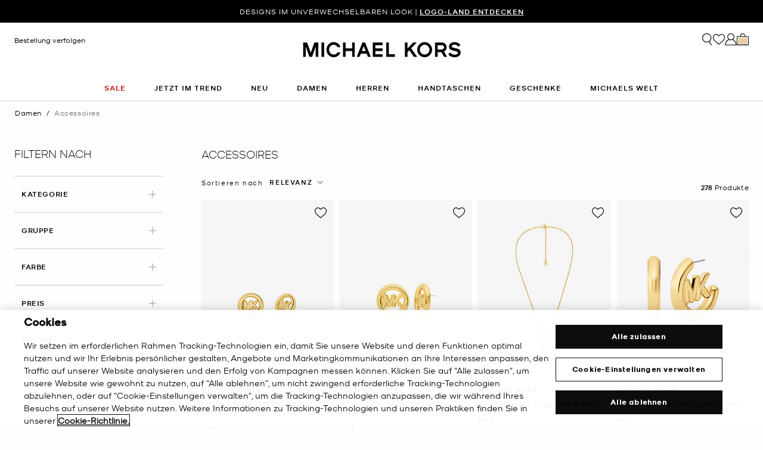

--- FILE ---
content_type: text/html; charset=utf-8
request_url: https://www.google.com/recaptcha/api2/anchor?ar=1&k=6Lecz2kkAAAAAEjaZVtqjGRMSoPaEsp_fmJwWpKX&co=aHR0cHM6Ly93d3cubWljaGFlbGtvcnMuZGU6NDQz&hl=de&v=PoyoqOPhxBO7pBk68S4YbpHZ&size=invisible&anchor-ms=20000&execute-ms=30000&cb=px9nm85b2tcd
body_size: 48654
content:
<!DOCTYPE HTML><html dir="ltr" lang="de"><head><meta http-equiv="Content-Type" content="text/html; charset=UTF-8">
<meta http-equiv="X-UA-Compatible" content="IE=edge">
<title>reCAPTCHA</title>
<style type="text/css">
/* cyrillic-ext */
@font-face {
  font-family: 'Roboto';
  font-style: normal;
  font-weight: 400;
  font-stretch: 100%;
  src: url(//fonts.gstatic.com/s/roboto/v48/KFO7CnqEu92Fr1ME7kSn66aGLdTylUAMa3GUBHMdazTgWw.woff2) format('woff2');
  unicode-range: U+0460-052F, U+1C80-1C8A, U+20B4, U+2DE0-2DFF, U+A640-A69F, U+FE2E-FE2F;
}
/* cyrillic */
@font-face {
  font-family: 'Roboto';
  font-style: normal;
  font-weight: 400;
  font-stretch: 100%;
  src: url(//fonts.gstatic.com/s/roboto/v48/KFO7CnqEu92Fr1ME7kSn66aGLdTylUAMa3iUBHMdazTgWw.woff2) format('woff2');
  unicode-range: U+0301, U+0400-045F, U+0490-0491, U+04B0-04B1, U+2116;
}
/* greek-ext */
@font-face {
  font-family: 'Roboto';
  font-style: normal;
  font-weight: 400;
  font-stretch: 100%;
  src: url(//fonts.gstatic.com/s/roboto/v48/KFO7CnqEu92Fr1ME7kSn66aGLdTylUAMa3CUBHMdazTgWw.woff2) format('woff2');
  unicode-range: U+1F00-1FFF;
}
/* greek */
@font-face {
  font-family: 'Roboto';
  font-style: normal;
  font-weight: 400;
  font-stretch: 100%;
  src: url(//fonts.gstatic.com/s/roboto/v48/KFO7CnqEu92Fr1ME7kSn66aGLdTylUAMa3-UBHMdazTgWw.woff2) format('woff2');
  unicode-range: U+0370-0377, U+037A-037F, U+0384-038A, U+038C, U+038E-03A1, U+03A3-03FF;
}
/* math */
@font-face {
  font-family: 'Roboto';
  font-style: normal;
  font-weight: 400;
  font-stretch: 100%;
  src: url(//fonts.gstatic.com/s/roboto/v48/KFO7CnqEu92Fr1ME7kSn66aGLdTylUAMawCUBHMdazTgWw.woff2) format('woff2');
  unicode-range: U+0302-0303, U+0305, U+0307-0308, U+0310, U+0312, U+0315, U+031A, U+0326-0327, U+032C, U+032F-0330, U+0332-0333, U+0338, U+033A, U+0346, U+034D, U+0391-03A1, U+03A3-03A9, U+03B1-03C9, U+03D1, U+03D5-03D6, U+03F0-03F1, U+03F4-03F5, U+2016-2017, U+2034-2038, U+203C, U+2040, U+2043, U+2047, U+2050, U+2057, U+205F, U+2070-2071, U+2074-208E, U+2090-209C, U+20D0-20DC, U+20E1, U+20E5-20EF, U+2100-2112, U+2114-2115, U+2117-2121, U+2123-214F, U+2190, U+2192, U+2194-21AE, U+21B0-21E5, U+21F1-21F2, U+21F4-2211, U+2213-2214, U+2216-22FF, U+2308-230B, U+2310, U+2319, U+231C-2321, U+2336-237A, U+237C, U+2395, U+239B-23B7, U+23D0, U+23DC-23E1, U+2474-2475, U+25AF, U+25B3, U+25B7, U+25BD, U+25C1, U+25CA, U+25CC, U+25FB, U+266D-266F, U+27C0-27FF, U+2900-2AFF, U+2B0E-2B11, U+2B30-2B4C, U+2BFE, U+3030, U+FF5B, U+FF5D, U+1D400-1D7FF, U+1EE00-1EEFF;
}
/* symbols */
@font-face {
  font-family: 'Roboto';
  font-style: normal;
  font-weight: 400;
  font-stretch: 100%;
  src: url(//fonts.gstatic.com/s/roboto/v48/KFO7CnqEu92Fr1ME7kSn66aGLdTylUAMaxKUBHMdazTgWw.woff2) format('woff2');
  unicode-range: U+0001-000C, U+000E-001F, U+007F-009F, U+20DD-20E0, U+20E2-20E4, U+2150-218F, U+2190, U+2192, U+2194-2199, U+21AF, U+21E6-21F0, U+21F3, U+2218-2219, U+2299, U+22C4-22C6, U+2300-243F, U+2440-244A, U+2460-24FF, U+25A0-27BF, U+2800-28FF, U+2921-2922, U+2981, U+29BF, U+29EB, U+2B00-2BFF, U+4DC0-4DFF, U+FFF9-FFFB, U+10140-1018E, U+10190-1019C, U+101A0, U+101D0-101FD, U+102E0-102FB, U+10E60-10E7E, U+1D2C0-1D2D3, U+1D2E0-1D37F, U+1F000-1F0FF, U+1F100-1F1AD, U+1F1E6-1F1FF, U+1F30D-1F30F, U+1F315, U+1F31C, U+1F31E, U+1F320-1F32C, U+1F336, U+1F378, U+1F37D, U+1F382, U+1F393-1F39F, U+1F3A7-1F3A8, U+1F3AC-1F3AF, U+1F3C2, U+1F3C4-1F3C6, U+1F3CA-1F3CE, U+1F3D4-1F3E0, U+1F3ED, U+1F3F1-1F3F3, U+1F3F5-1F3F7, U+1F408, U+1F415, U+1F41F, U+1F426, U+1F43F, U+1F441-1F442, U+1F444, U+1F446-1F449, U+1F44C-1F44E, U+1F453, U+1F46A, U+1F47D, U+1F4A3, U+1F4B0, U+1F4B3, U+1F4B9, U+1F4BB, U+1F4BF, U+1F4C8-1F4CB, U+1F4D6, U+1F4DA, U+1F4DF, U+1F4E3-1F4E6, U+1F4EA-1F4ED, U+1F4F7, U+1F4F9-1F4FB, U+1F4FD-1F4FE, U+1F503, U+1F507-1F50B, U+1F50D, U+1F512-1F513, U+1F53E-1F54A, U+1F54F-1F5FA, U+1F610, U+1F650-1F67F, U+1F687, U+1F68D, U+1F691, U+1F694, U+1F698, U+1F6AD, U+1F6B2, U+1F6B9-1F6BA, U+1F6BC, U+1F6C6-1F6CF, U+1F6D3-1F6D7, U+1F6E0-1F6EA, U+1F6F0-1F6F3, U+1F6F7-1F6FC, U+1F700-1F7FF, U+1F800-1F80B, U+1F810-1F847, U+1F850-1F859, U+1F860-1F887, U+1F890-1F8AD, U+1F8B0-1F8BB, U+1F8C0-1F8C1, U+1F900-1F90B, U+1F93B, U+1F946, U+1F984, U+1F996, U+1F9E9, U+1FA00-1FA6F, U+1FA70-1FA7C, U+1FA80-1FA89, U+1FA8F-1FAC6, U+1FACE-1FADC, U+1FADF-1FAE9, U+1FAF0-1FAF8, U+1FB00-1FBFF;
}
/* vietnamese */
@font-face {
  font-family: 'Roboto';
  font-style: normal;
  font-weight: 400;
  font-stretch: 100%;
  src: url(//fonts.gstatic.com/s/roboto/v48/KFO7CnqEu92Fr1ME7kSn66aGLdTylUAMa3OUBHMdazTgWw.woff2) format('woff2');
  unicode-range: U+0102-0103, U+0110-0111, U+0128-0129, U+0168-0169, U+01A0-01A1, U+01AF-01B0, U+0300-0301, U+0303-0304, U+0308-0309, U+0323, U+0329, U+1EA0-1EF9, U+20AB;
}
/* latin-ext */
@font-face {
  font-family: 'Roboto';
  font-style: normal;
  font-weight: 400;
  font-stretch: 100%;
  src: url(//fonts.gstatic.com/s/roboto/v48/KFO7CnqEu92Fr1ME7kSn66aGLdTylUAMa3KUBHMdazTgWw.woff2) format('woff2');
  unicode-range: U+0100-02BA, U+02BD-02C5, U+02C7-02CC, U+02CE-02D7, U+02DD-02FF, U+0304, U+0308, U+0329, U+1D00-1DBF, U+1E00-1E9F, U+1EF2-1EFF, U+2020, U+20A0-20AB, U+20AD-20C0, U+2113, U+2C60-2C7F, U+A720-A7FF;
}
/* latin */
@font-face {
  font-family: 'Roboto';
  font-style: normal;
  font-weight: 400;
  font-stretch: 100%;
  src: url(//fonts.gstatic.com/s/roboto/v48/KFO7CnqEu92Fr1ME7kSn66aGLdTylUAMa3yUBHMdazQ.woff2) format('woff2');
  unicode-range: U+0000-00FF, U+0131, U+0152-0153, U+02BB-02BC, U+02C6, U+02DA, U+02DC, U+0304, U+0308, U+0329, U+2000-206F, U+20AC, U+2122, U+2191, U+2193, U+2212, U+2215, U+FEFF, U+FFFD;
}
/* cyrillic-ext */
@font-face {
  font-family: 'Roboto';
  font-style: normal;
  font-weight: 500;
  font-stretch: 100%;
  src: url(//fonts.gstatic.com/s/roboto/v48/KFO7CnqEu92Fr1ME7kSn66aGLdTylUAMa3GUBHMdazTgWw.woff2) format('woff2');
  unicode-range: U+0460-052F, U+1C80-1C8A, U+20B4, U+2DE0-2DFF, U+A640-A69F, U+FE2E-FE2F;
}
/* cyrillic */
@font-face {
  font-family: 'Roboto';
  font-style: normal;
  font-weight: 500;
  font-stretch: 100%;
  src: url(//fonts.gstatic.com/s/roboto/v48/KFO7CnqEu92Fr1ME7kSn66aGLdTylUAMa3iUBHMdazTgWw.woff2) format('woff2');
  unicode-range: U+0301, U+0400-045F, U+0490-0491, U+04B0-04B1, U+2116;
}
/* greek-ext */
@font-face {
  font-family: 'Roboto';
  font-style: normal;
  font-weight: 500;
  font-stretch: 100%;
  src: url(//fonts.gstatic.com/s/roboto/v48/KFO7CnqEu92Fr1ME7kSn66aGLdTylUAMa3CUBHMdazTgWw.woff2) format('woff2');
  unicode-range: U+1F00-1FFF;
}
/* greek */
@font-face {
  font-family: 'Roboto';
  font-style: normal;
  font-weight: 500;
  font-stretch: 100%;
  src: url(//fonts.gstatic.com/s/roboto/v48/KFO7CnqEu92Fr1ME7kSn66aGLdTylUAMa3-UBHMdazTgWw.woff2) format('woff2');
  unicode-range: U+0370-0377, U+037A-037F, U+0384-038A, U+038C, U+038E-03A1, U+03A3-03FF;
}
/* math */
@font-face {
  font-family: 'Roboto';
  font-style: normal;
  font-weight: 500;
  font-stretch: 100%;
  src: url(//fonts.gstatic.com/s/roboto/v48/KFO7CnqEu92Fr1ME7kSn66aGLdTylUAMawCUBHMdazTgWw.woff2) format('woff2');
  unicode-range: U+0302-0303, U+0305, U+0307-0308, U+0310, U+0312, U+0315, U+031A, U+0326-0327, U+032C, U+032F-0330, U+0332-0333, U+0338, U+033A, U+0346, U+034D, U+0391-03A1, U+03A3-03A9, U+03B1-03C9, U+03D1, U+03D5-03D6, U+03F0-03F1, U+03F4-03F5, U+2016-2017, U+2034-2038, U+203C, U+2040, U+2043, U+2047, U+2050, U+2057, U+205F, U+2070-2071, U+2074-208E, U+2090-209C, U+20D0-20DC, U+20E1, U+20E5-20EF, U+2100-2112, U+2114-2115, U+2117-2121, U+2123-214F, U+2190, U+2192, U+2194-21AE, U+21B0-21E5, U+21F1-21F2, U+21F4-2211, U+2213-2214, U+2216-22FF, U+2308-230B, U+2310, U+2319, U+231C-2321, U+2336-237A, U+237C, U+2395, U+239B-23B7, U+23D0, U+23DC-23E1, U+2474-2475, U+25AF, U+25B3, U+25B7, U+25BD, U+25C1, U+25CA, U+25CC, U+25FB, U+266D-266F, U+27C0-27FF, U+2900-2AFF, U+2B0E-2B11, U+2B30-2B4C, U+2BFE, U+3030, U+FF5B, U+FF5D, U+1D400-1D7FF, U+1EE00-1EEFF;
}
/* symbols */
@font-face {
  font-family: 'Roboto';
  font-style: normal;
  font-weight: 500;
  font-stretch: 100%;
  src: url(//fonts.gstatic.com/s/roboto/v48/KFO7CnqEu92Fr1ME7kSn66aGLdTylUAMaxKUBHMdazTgWw.woff2) format('woff2');
  unicode-range: U+0001-000C, U+000E-001F, U+007F-009F, U+20DD-20E0, U+20E2-20E4, U+2150-218F, U+2190, U+2192, U+2194-2199, U+21AF, U+21E6-21F0, U+21F3, U+2218-2219, U+2299, U+22C4-22C6, U+2300-243F, U+2440-244A, U+2460-24FF, U+25A0-27BF, U+2800-28FF, U+2921-2922, U+2981, U+29BF, U+29EB, U+2B00-2BFF, U+4DC0-4DFF, U+FFF9-FFFB, U+10140-1018E, U+10190-1019C, U+101A0, U+101D0-101FD, U+102E0-102FB, U+10E60-10E7E, U+1D2C0-1D2D3, U+1D2E0-1D37F, U+1F000-1F0FF, U+1F100-1F1AD, U+1F1E6-1F1FF, U+1F30D-1F30F, U+1F315, U+1F31C, U+1F31E, U+1F320-1F32C, U+1F336, U+1F378, U+1F37D, U+1F382, U+1F393-1F39F, U+1F3A7-1F3A8, U+1F3AC-1F3AF, U+1F3C2, U+1F3C4-1F3C6, U+1F3CA-1F3CE, U+1F3D4-1F3E0, U+1F3ED, U+1F3F1-1F3F3, U+1F3F5-1F3F7, U+1F408, U+1F415, U+1F41F, U+1F426, U+1F43F, U+1F441-1F442, U+1F444, U+1F446-1F449, U+1F44C-1F44E, U+1F453, U+1F46A, U+1F47D, U+1F4A3, U+1F4B0, U+1F4B3, U+1F4B9, U+1F4BB, U+1F4BF, U+1F4C8-1F4CB, U+1F4D6, U+1F4DA, U+1F4DF, U+1F4E3-1F4E6, U+1F4EA-1F4ED, U+1F4F7, U+1F4F9-1F4FB, U+1F4FD-1F4FE, U+1F503, U+1F507-1F50B, U+1F50D, U+1F512-1F513, U+1F53E-1F54A, U+1F54F-1F5FA, U+1F610, U+1F650-1F67F, U+1F687, U+1F68D, U+1F691, U+1F694, U+1F698, U+1F6AD, U+1F6B2, U+1F6B9-1F6BA, U+1F6BC, U+1F6C6-1F6CF, U+1F6D3-1F6D7, U+1F6E0-1F6EA, U+1F6F0-1F6F3, U+1F6F7-1F6FC, U+1F700-1F7FF, U+1F800-1F80B, U+1F810-1F847, U+1F850-1F859, U+1F860-1F887, U+1F890-1F8AD, U+1F8B0-1F8BB, U+1F8C0-1F8C1, U+1F900-1F90B, U+1F93B, U+1F946, U+1F984, U+1F996, U+1F9E9, U+1FA00-1FA6F, U+1FA70-1FA7C, U+1FA80-1FA89, U+1FA8F-1FAC6, U+1FACE-1FADC, U+1FADF-1FAE9, U+1FAF0-1FAF8, U+1FB00-1FBFF;
}
/* vietnamese */
@font-face {
  font-family: 'Roboto';
  font-style: normal;
  font-weight: 500;
  font-stretch: 100%;
  src: url(//fonts.gstatic.com/s/roboto/v48/KFO7CnqEu92Fr1ME7kSn66aGLdTylUAMa3OUBHMdazTgWw.woff2) format('woff2');
  unicode-range: U+0102-0103, U+0110-0111, U+0128-0129, U+0168-0169, U+01A0-01A1, U+01AF-01B0, U+0300-0301, U+0303-0304, U+0308-0309, U+0323, U+0329, U+1EA0-1EF9, U+20AB;
}
/* latin-ext */
@font-face {
  font-family: 'Roboto';
  font-style: normal;
  font-weight: 500;
  font-stretch: 100%;
  src: url(//fonts.gstatic.com/s/roboto/v48/KFO7CnqEu92Fr1ME7kSn66aGLdTylUAMa3KUBHMdazTgWw.woff2) format('woff2');
  unicode-range: U+0100-02BA, U+02BD-02C5, U+02C7-02CC, U+02CE-02D7, U+02DD-02FF, U+0304, U+0308, U+0329, U+1D00-1DBF, U+1E00-1E9F, U+1EF2-1EFF, U+2020, U+20A0-20AB, U+20AD-20C0, U+2113, U+2C60-2C7F, U+A720-A7FF;
}
/* latin */
@font-face {
  font-family: 'Roboto';
  font-style: normal;
  font-weight: 500;
  font-stretch: 100%;
  src: url(//fonts.gstatic.com/s/roboto/v48/KFO7CnqEu92Fr1ME7kSn66aGLdTylUAMa3yUBHMdazQ.woff2) format('woff2');
  unicode-range: U+0000-00FF, U+0131, U+0152-0153, U+02BB-02BC, U+02C6, U+02DA, U+02DC, U+0304, U+0308, U+0329, U+2000-206F, U+20AC, U+2122, U+2191, U+2193, U+2212, U+2215, U+FEFF, U+FFFD;
}
/* cyrillic-ext */
@font-face {
  font-family: 'Roboto';
  font-style: normal;
  font-weight: 900;
  font-stretch: 100%;
  src: url(//fonts.gstatic.com/s/roboto/v48/KFO7CnqEu92Fr1ME7kSn66aGLdTylUAMa3GUBHMdazTgWw.woff2) format('woff2');
  unicode-range: U+0460-052F, U+1C80-1C8A, U+20B4, U+2DE0-2DFF, U+A640-A69F, U+FE2E-FE2F;
}
/* cyrillic */
@font-face {
  font-family: 'Roboto';
  font-style: normal;
  font-weight: 900;
  font-stretch: 100%;
  src: url(//fonts.gstatic.com/s/roboto/v48/KFO7CnqEu92Fr1ME7kSn66aGLdTylUAMa3iUBHMdazTgWw.woff2) format('woff2');
  unicode-range: U+0301, U+0400-045F, U+0490-0491, U+04B0-04B1, U+2116;
}
/* greek-ext */
@font-face {
  font-family: 'Roboto';
  font-style: normal;
  font-weight: 900;
  font-stretch: 100%;
  src: url(//fonts.gstatic.com/s/roboto/v48/KFO7CnqEu92Fr1ME7kSn66aGLdTylUAMa3CUBHMdazTgWw.woff2) format('woff2');
  unicode-range: U+1F00-1FFF;
}
/* greek */
@font-face {
  font-family: 'Roboto';
  font-style: normal;
  font-weight: 900;
  font-stretch: 100%;
  src: url(//fonts.gstatic.com/s/roboto/v48/KFO7CnqEu92Fr1ME7kSn66aGLdTylUAMa3-UBHMdazTgWw.woff2) format('woff2');
  unicode-range: U+0370-0377, U+037A-037F, U+0384-038A, U+038C, U+038E-03A1, U+03A3-03FF;
}
/* math */
@font-face {
  font-family: 'Roboto';
  font-style: normal;
  font-weight: 900;
  font-stretch: 100%;
  src: url(//fonts.gstatic.com/s/roboto/v48/KFO7CnqEu92Fr1ME7kSn66aGLdTylUAMawCUBHMdazTgWw.woff2) format('woff2');
  unicode-range: U+0302-0303, U+0305, U+0307-0308, U+0310, U+0312, U+0315, U+031A, U+0326-0327, U+032C, U+032F-0330, U+0332-0333, U+0338, U+033A, U+0346, U+034D, U+0391-03A1, U+03A3-03A9, U+03B1-03C9, U+03D1, U+03D5-03D6, U+03F0-03F1, U+03F4-03F5, U+2016-2017, U+2034-2038, U+203C, U+2040, U+2043, U+2047, U+2050, U+2057, U+205F, U+2070-2071, U+2074-208E, U+2090-209C, U+20D0-20DC, U+20E1, U+20E5-20EF, U+2100-2112, U+2114-2115, U+2117-2121, U+2123-214F, U+2190, U+2192, U+2194-21AE, U+21B0-21E5, U+21F1-21F2, U+21F4-2211, U+2213-2214, U+2216-22FF, U+2308-230B, U+2310, U+2319, U+231C-2321, U+2336-237A, U+237C, U+2395, U+239B-23B7, U+23D0, U+23DC-23E1, U+2474-2475, U+25AF, U+25B3, U+25B7, U+25BD, U+25C1, U+25CA, U+25CC, U+25FB, U+266D-266F, U+27C0-27FF, U+2900-2AFF, U+2B0E-2B11, U+2B30-2B4C, U+2BFE, U+3030, U+FF5B, U+FF5D, U+1D400-1D7FF, U+1EE00-1EEFF;
}
/* symbols */
@font-face {
  font-family: 'Roboto';
  font-style: normal;
  font-weight: 900;
  font-stretch: 100%;
  src: url(//fonts.gstatic.com/s/roboto/v48/KFO7CnqEu92Fr1ME7kSn66aGLdTylUAMaxKUBHMdazTgWw.woff2) format('woff2');
  unicode-range: U+0001-000C, U+000E-001F, U+007F-009F, U+20DD-20E0, U+20E2-20E4, U+2150-218F, U+2190, U+2192, U+2194-2199, U+21AF, U+21E6-21F0, U+21F3, U+2218-2219, U+2299, U+22C4-22C6, U+2300-243F, U+2440-244A, U+2460-24FF, U+25A0-27BF, U+2800-28FF, U+2921-2922, U+2981, U+29BF, U+29EB, U+2B00-2BFF, U+4DC0-4DFF, U+FFF9-FFFB, U+10140-1018E, U+10190-1019C, U+101A0, U+101D0-101FD, U+102E0-102FB, U+10E60-10E7E, U+1D2C0-1D2D3, U+1D2E0-1D37F, U+1F000-1F0FF, U+1F100-1F1AD, U+1F1E6-1F1FF, U+1F30D-1F30F, U+1F315, U+1F31C, U+1F31E, U+1F320-1F32C, U+1F336, U+1F378, U+1F37D, U+1F382, U+1F393-1F39F, U+1F3A7-1F3A8, U+1F3AC-1F3AF, U+1F3C2, U+1F3C4-1F3C6, U+1F3CA-1F3CE, U+1F3D4-1F3E0, U+1F3ED, U+1F3F1-1F3F3, U+1F3F5-1F3F7, U+1F408, U+1F415, U+1F41F, U+1F426, U+1F43F, U+1F441-1F442, U+1F444, U+1F446-1F449, U+1F44C-1F44E, U+1F453, U+1F46A, U+1F47D, U+1F4A3, U+1F4B0, U+1F4B3, U+1F4B9, U+1F4BB, U+1F4BF, U+1F4C8-1F4CB, U+1F4D6, U+1F4DA, U+1F4DF, U+1F4E3-1F4E6, U+1F4EA-1F4ED, U+1F4F7, U+1F4F9-1F4FB, U+1F4FD-1F4FE, U+1F503, U+1F507-1F50B, U+1F50D, U+1F512-1F513, U+1F53E-1F54A, U+1F54F-1F5FA, U+1F610, U+1F650-1F67F, U+1F687, U+1F68D, U+1F691, U+1F694, U+1F698, U+1F6AD, U+1F6B2, U+1F6B9-1F6BA, U+1F6BC, U+1F6C6-1F6CF, U+1F6D3-1F6D7, U+1F6E0-1F6EA, U+1F6F0-1F6F3, U+1F6F7-1F6FC, U+1F700-1F7FF, U+1F800-1F80B, U+1F810-1F847, U+1F850-1F859, U+1F860-1F887, U+1F890-1F8AD, U+1F8B0-1F8BB, U+1F8C0-1F8C1, U+1F900-1F90B, U+1F93B, U+1F946, U+1F984, U+1F996, U+1F9E9, U+1FA00-1FA6F, U+1FA70-1FA7C, U+1FA80-1FA89, U+1FA8F-1FAC6, U+1FACE-1FADC, U+1FADF-1FAE9, U+1FAF0-1FAF8, U+1FB00-1FBFF;
}
/* vietnamese */
@font-face {
  font-family: 'Roboto';
  font-style: normal;
  font-weight: 900;
  font-stretch: 100%;
  src: url(//fonts.gstatic.com/s/roboto/v48/KFO7CnqEu92Fr1ME7kSn66aGLdTylUAMa3OUBHMdazTgWw.woff2) format('woff2');
  unicode-range: U+0102-0103, U+0110-0111, U+0128-0129, U+0168-0169, U+01A0-01A1, U+01AF-01B0, U+0300-0301, U+0303-0304, U+0308-0309, U+0323, U+0329, U+1EA0-1EF9, U+20AB;
}
/* latin-ext */
@font-face {
  font-family: 'Roboto';
  font-style: normal;
  font-weight: 900;
  font-stretch: 100%;
  src: url(//fonts.gstatic.com/s/roboto/v48/KFO7CnqEu92Fr1ME7kSn66aGLdTylUAMa3KUBHMdazTgWw.woff2) format('woff2');
  unicode-range: U+0100-02BA, U+02BD-02C5, U+02C7-02CC, U+02CE-02D7, U+02DD-02FF, U+0304, U+0308, U+0329, U+1D00-1DBF, U+1E00-1E9F, U+1EF2-1EFF, U+2020, U+20A0-20AB, U+20AD-20C0, U+2113, U+2C60-2C7F, U+A720-A7FF;
}
/* latin */
@font-face {
  font-family: 'Roboto';
  font-style: normal;
  font-weight: 900;
  font-stretch: 100%;
  src: url(//fonts.gstatic.com/s/roboto/v48/KFO7CnqEu92Fr1ME7kSn66aGLdTylUAMa3yUBHMdazQ.woff2) format('woff2');
  unicode-range: U+0000-00FF, U+0131, U+0152-0153, U+02BB-02BC, U+02C6, U+02DA, U+02DC, U+0304, U+0308, U+0329, U+2000-206F, U+20AC, U+2122, U+2191, U+2193, U+2212, U+2215, U+FEFF, U+FFFD;
}

</style>
<link rel="stylesheet" type="text/css" href="https://www.gstatic.com/recaptcha/releases/PoyoqOPhxBO7pBk68S4YbpHZ/styles__ltr.css">
<script nonce="VsKzbSxGCbR1sQl80JFfmQ" type="text/javascript">window['__recaptcha_api'] = 'https://www.google.com/recaptcha/api2/';</script>
<script type="text/javascript" src="https://www.gstatic.com/recaptcha/releases/PoyoqOPhxBO7pBk68S4YbpHZ/recaptcha__de.js" nonce="VsKzbSxGCbR1sQl80JFfmQ">
      
    </script></head>
<body><div id="rc-anchor-alert" class="rc-anchor-alert"></div>
<input type="hidden" id="recaptcha-token" value="[base64]">
<script type="text/javascript" nonce="VsKzbSxGCbR1sQl80JFfmQ">
      recaptcha.anchor.Main.init("[\x22ainput\x22,[\x22bgdata\x22,\x22\x22,\[base64]/[base64]/MjU1Ong/[base64]/[base64]/[base64]/[base64]/[base64]/[base64]/[base64]/[base64]/[base64]/[base64]/[base64]/[base64]/[base64]/[base64]/[base64]\\u003d\x22,\[base64]\\u003d\\u003d\x22,\x22w5LDmHx8w790cm7CmAxGw6Rnwp1Aw5IvZiTCjCTCkcOrw7bCtcOpw77CoH3ChcOxwpxkw5F5w4cWUcKiacOEWcKKeB/CoMORw57DhSvCqMKrwr4uw5DCpk/DlcKOwqzDgsOOwprClMK5UsKyMMO6U28Vwrkmw7FILnvCo1bCo0vCisOHw78uScKocko/wqc/K8OiFSsuw67ChsKlw43CtsOJw7gnaMOnwprDpS3CnsO0dMOCLRLCl8O+aR/Cg8Kpwrx/wrnCv8OiwrklHwfCtMKsZRUTw7TCuCBnw67DuBR+W1oXw655wppST8OQLS3ConvDqcO6wrLChipPw5/DrcKmw5vCmcOzW8OCfkbCvcKSwr/Ct8OtwoZvwpPCqAQnX2Qpw7nDicKUeiIQPcKhw59vXWrCi8OHOFDCj2hiwpsUwqNNw75qPCFuw4TDgsKVVhjDljkrwoTCljhNdcK6w5PCpcKKw6hKw49ReMOqAlDClxHCkWgTO8Krwogpw63Dtw1Iw4BuaMKBw5fCgcKrIgzCv1JywrzCsWJEwptoT3PDiH/CuMKmw7HCmUXCqhvCjyhQXMK/wrHCvsK2w7LCpQsNwr/DncO4WS/CsMOSw4PCssO/fDxTwqnCviReGn0jw4/DpMO6wqDCrGViB1LDrjHDoMKGJMKpNGJaw4fDhsOmLcK6wr5dw5FJw5jCjGnCmkpZGirDtcKLXsKYw7UWw7DDgVXCh3w9w6fColvCkMO/f3kaMwRhQm3DsVpWwpvCjU7DncOIw6/[base64]/wq80ZMOXL0/DoFtewoUnwooWwqdCZC3DrSzCrV3Dhz7DukHDlcOXLQp/bBsSwoHDqkYaw7TChMO5w5MNwpnDhMOMdF4jw4Y3wqFxU8KJPlrCpHPDrsKfSU9WP2HDlsKjXgjDoW89w68pw747BwkrHk7CvMK9XlXDqsKhacKZacOhwoh9ccKacXYhw5XDj1/Dmhggw5FAUSZkw4l3wqbDj1fDjREWV1FVw5XDncKXw48OwqUiEcKOwpU7wrLCvMOIw6/DuDvDpMOcw4jChXAWFBLCl8OGw5lpfMOvw4Jvw6PCpQpyw6lJbXZNLMOlwpkEwpTCmcKzwoV6UcKiC8OPV8KIEGhhw6ITw5vCssOvw7/[base64]/Dl2kpw6hSwrzDiDjDsMK/[base64]/Ctho0JyZLZMKPw7h0TiEFwodYTMKGwrHCscOsMiPDv8OqdMKtdcK0N1AowqXCicKrflzDkMKoEULCnsKcTMKVwpECdTrChcK/wpPDk8OBfcKUw6AFw5hiAQobIl9Iw5XCqsO3RnppCcO2w7TCusOTw71WwqnDlwN0BcKdwoE8azDDr8KAw7vDpSjDsBfDssObw6FdX0B/w6EYw73Ds8Kjw5dZw47Dsi4hwrfCvcOeO0JSwp1yw6EYw7oywqkWCcOhw59KZ3F9PXnCtAw8MUUqwrLCk0FkJmPDnTDDj8O/AsOkZU/ChSBfBcK2wpfDsA9Nw4XCiC3DrcKxF8Osb04BAMOVw6k/w6BGYcOmYcK1NSDDlcOCQTYowpjCqn1RMcO4w73ChMOUw5fDtcKqw7Bmw6cjwqN3w411w4rCuHRmwrFTGALCqsO4XsKswpdJw7PDhyRkw5VFw6TDlHTCrSfCmcKtw5FdPMODAMKJAibCqcKJSMOrw482w6TCjx0xwoZDCzrDtSghwp8Cej4eGl3CscOswqvDhcOaIwl/wpPCgHUTcsKuNjNSw6lgwqvCumTCg27DhG7CnsObwrgkw7l1wr/CpsOYa8O9UgHCl8KnwoMqw4Rlw5lbw4lew6ISwrJ8w5wbKVRxw7cGLk8scRrCg0ANw7vDucK3w4bCnMK2d8O2GcOYw5ZlwoNIXmzCpBgbHmUpwrDDkTNBw6zDr8K7w4ogeQp/wqjCm8KWYFvCh8KWL8KpDA/DiFE6DhzDp8OzUm9wRsKzGlDDgcKAAsK2USjDmWkSw7rDp8OrM8OcwrjDsiTCisKIWU/Co2lXw5VvwqF+wqlgIsO0VFQhQBg0w7w6BB/DmcK9ZcO1wpXDksKRwpl+JgHDvm7DmnRJVzDDq8OtFsKiwoUjeMKIH8K1AcKGwpcVfzc1XTnCtcKzw54YwpjDgsKywqwhwo99w6x4MMKaw6UFccKLw6UqAULDkxdiPx7CjXfCtjI8w4HCnzjDmMK0w7/CuAM8ZsKGdkE7XsO5RcOkwqfDkMO7w6sxw6zCmsK6VmvDsmhfwqTDo3Z3Y8KSw41CwrjCkRzCgnx9XTodwqfDg8Kdw4FowpYMw6/DrsKOGxDDlMK0wpkRwrMpS8OGZSPDq8OxwqHDssKIwqbDm39Rw4jDrDFjw6I9BQ/Cp8OSJTJgdSM4IMO3SsOmLmV/IMK7w4fDinJswpc+B3HDo0Fww4DDtlTDtcKIERhTwrPCs2lPwqXCiC5pQyTDojrCgj7CtsO1wqrDpcKOaDrDqDHDisOaLQNWw7PCrEFYwqkeZsKhPMOIYAtcwq9LZMK9JjQawqsKwpzDjcK3PMOdehvCkRXClGnDgUHDs8Onw4/DqcO6wq9CFMKEfAZ5O0gzPVrCoGfCq3LCsljDjyNYDMKlQ8KGwoTClEDDhmDDpsOAZjDDgMO2OMKew4/CnsKNdMOMO8KTw6knFWwrw7LDtHfCgMK6w7DCsijCuWfDgDRHw6/DqMKvwo4VScKdw6jCty3DisO8GD3DnsOtwpcJXGF/EMKhPEtTw4hUf8Oewr/[base64]/DqcK9w6zClcKucSDCn8K8HsK3w6sdekQceFfCqcKHw4TClcOZwrbDh2gtJl9GZVLCncKba8OvVMK+w5vDqMOZwrJ/acOdcMK6wpDDhMOMw5HChBsXI8KiThI8EMKHw7MwScK2esKqwobCu8KeSR15a0rDrMOTJsKAOBVoXUnDlMOrSnJXOFYzwo1zwpBYBMOewp97w6XDsnthanvDqMKAw5ovwrMhJQ0DwpbDh8K7LcKXWBHCk8OCw7nCp8Kuw5zDtcKtwrvCjR/Dn8KJwrkJwrrChcKTB3jCpAN8dsK4wpzDrsKNw5hYw455D8OGw7lRRMOdR8OmwoXDrzUVwpbDuMOcUsOHwqBrBgMlwpVww6zCpsOKwrrCnTjCvsOlcx7CmMKxwofDtmJIw5BbwrExZ8K/[base64]/DryoQfhvDhMKqU0LCicOqw5R9IBRsFG3DjmnDt8Kyw43DlsOXUsObw5kUw4TCmsKKBcO9IcOsK29Fw5l6EMOPwpVFw6XCkEbDpsKCOMKRwofChlrDpybCjsKJYGZpwqQFfwbDqlXDlTzCnsKyKXU0wo7DpHDCssOZwqXDosKWKwA5e8OYwp/DmyHDqsKDKFdfw7IswofDn3nCrypJMsOLw5/CisOKOH3Dv8KSHA3DqsORaw3CpcKDYWzCmXkSD8KoYsOnwrXCj8KMwrbCn3vDu8KBwqd/VcKqwolZwrXCukDCt3/CmMKrQi3CjwTCk8ODdE3DtMOlwqbCj21/[base64]/DkMKbwrt6JMKmwoZhB8OjwpI0KisBwrVFw6TCosOic8OxwrHDo8Ocw77CvsOFQms7OgvCiRxaPMOMwp/DihDDpAHDjgbCm8Oswr4MAzLDv1vDmsKASsOpw7k4w4kcw5rCocOWwqRcbTjDiTMadS8gwpnDlcKlJsKNwonCiwZmwq0VOxrDjsO0dMKgMsOsSsK+w77ChEVXw6fCgMKawopQwobCgU/DgMKKQsOAw4FkwrDCmArCmltbWzDCpcKIw5hsQU/CoX7CkcKnYnTDmScWYQbDsSDChMOIw509RCBLEsO/w7HCvXcAwpTCocOVw48ww6dRw6QMwoocNcKiwrnClMKdw4sTDU5DCsKKayLCtcKpP8Opw7o1w70Kw6NVZGwPwpDClMOiwqPDgVUew5pTwr9Vw5wgwo/CkFDCoQbDncKLS0/CrMOLZlfDt8KqbFvDi8KVM0wveFpcwprDhyoNwowlw4low70pw7tGTQrCjHgoNMOEwqPCjMOOeMKTXgHCoXozw6N9w4jCjMOUMHZ/[base64]/DjR9ew60VAnbCsHI7dsOSwqfDokLCuH0ifsObfBJxwqPDgUQvw5o4YsK5wqHCp8OAPcOHw5zCtXnDlUIDw69HwqjDqsOMw65UAMK+wovDlMKVw4JrIMO0SsKkGHHCn2LCnsK8w7tBc8O4C8Kkw6URI8Ocw6vCpll1w6/[base64]/CnsKrw6fDlFMBXsOcPzFAYMOoKCnDk8O5ecKZb8KpKFTDmhfCrsK6PG0+USpkwpQ4YwtLwqvDgzfDp2LDgQXCv11oC8ODH34Yw7hwwoPDjcKUw5TCk8O1UWFOwq/[base64]/DrcOsDmArNzRow5jCkMO/w5MvbcO9WcO0Lm4FwqnDj8OqwoDCjcKHeSvCmsKCw4Nxw6XCgzkyAcK0w5pwGzvCrcO0NcORJ1HCmUsHS2RKa8KFe8KJw71bKcKPwo/DggZfw6PDvcODw77ChcOdw6PCk8KaMcKRQ8KmwrtCV8KBw5VyBsO8w5nChcO0TsOJwpMwPcKswolDwr/[base64]/ChAvCrUNWw7jCrcKlw53Dl8ORwr7ChcK7GX7Dj8KvZU9VLsO1McO/BRvCvsOWwqpBw4HDpsO7wrvDhEpvZsKBNcKHwp7ClcKTMhHDpz1dw4rDusK+wqLDpMKMwpV+w6AIwqPDrcOHw6TDksOaD8KSWRjDt8K9DsKAcEPDm8KyPm/CicOZZUTCg8O6RsOpN8OHwporw4cIwpc2wrDDhxnCmsOJcMKcw6zDpS/DrC4/FS3CnUQ2XW/DvybCvGPDnhXDpMK9w4duwoXCiMO7wqAGw7g8GF45wpcnNsOpaMOOH8KpwoFGw4Usw7/[base64]/wqvCsGLDpUBrwrklwp/[base64]/ChC0aL2FPTcKgwpl9ccOFw7DCgXLDgUh5b8OERTvCs8Oow4nDo8KLwpjDj312QwstRXtZG8K/w5NFXlDCj8KGJ8OYTWfDkADDpmfCgsOywqnDuQzDscOBw6DCtsOaMsKUGMKxZhLCr2QSMMKaw4rDlcOxwrrDmsOawqJowqcowoPDg8KBY8OJwpnDhkTDucObIkjCgMKnwqQVYV7DvMKlMMOzGsKYw6bDvMO7YA/CkVrCk8Kpw6wOw4hHw5ZKfmIDBCZxwpbCsC7DtBlCdC0fw7QgIj0nMcK+MSZ1wrUaGApbwphwKsOCQMKMVGbDgF/DscOQwr/Dv2nDosOdFzV1P2vCksKpw6nDjcKoWMOsBMOcw7HCsFrDpcKHInLCqMKkIcO1wo/DtMOob17CsQDDuyfDhsOfWMO1b8OZXMOqwowIKMOnwrrCm8OHWijDjBMgwrHClHAgwpNDwonDosKdw48dL8O0w4DDtk3DvnvDgcKNKRh+ecOxwoPDpsKZGUtKw4/CjcONwq1nKMO4w5jDvFRyw4/[base64]/CpsOUP8Oswr7DsMOFa1LCmcK2woshwo0Uw5h3Ukg6wpFjBV0gC8K/S1fCs1F6WyMAw47Di8KcUcODdcKLwr5dw5NOw5TClcKCwr3CucKiISzDiHTDtHYRXwrDpcO/[base64]/[base64]/[base64]/CucOkd8K1w5bCusK7w7R9EMO0wqzCpcKHTMK5UhrDt8O/wrTClxnDkxLCgsKzwpnCucOvf8OlwozCocO/eWbDsknDrjDDi8OewoRawoPDsxshwpZ3woxVVcKowo7CsV3CosKxFcK+GARcHMK8EybCnMOuN2ZvLcKMc8KKw7Nkw4zCiRQ7QcOpwq0WQB/[base64]/[base64]/CvzINw6Mpw48qw5xfwqbCujbDghEcw63DhCPCo8OXYQ4Ow4lHw4E/wrJROMKAwrxtQ8KEwqfCmMKPBMKkdyZgw67CksOFBx1wGUzCpsKxw5nCsSbDiD7CoMKQIi/Dp8ONw6zCmAMUbcOAwp8iQ1Y+c8OnwoLCjy3CsG4fwrQIO8KOXWV9wrnCrcKIT3A/RSnDjcKaCyfCkCzCh8K6XsOURGMEwoBRa8OcwqvCtDpZL8OhZsK0A0nDu8Ofwrhywo3DriTDpsKYwo45bjI/w6/DqMKSwolow5QtGsOnTidNwo/DmsOUEhHDtWjCmzBYa8Onw4VaV8OAQH5Qw5fDmF00dMKID8ONwqrDmMOVMMKBwpfDgVLCmMOYVXQCdQQiZW3DnjbDiMKiH8K9KMOcYkTCrE0GbDI7OMOGw7wdwq/DuFcrW3FJKsKAwqtDRjplSws/w6dWwrgzcExYCMKgw6RdwrhsfHp/AmBfKDjCqMOULiAlwprChsKUA8KRIGHDhzrCjRU9cB7CosKkYsKLTcKBwqXDgljDrxdkw7rDvAbCosKjwosXS8OGw51nwosSwpPDgcOLw6nDqcKBGcOjESwIXcKhIXgjQcKbw7vDshzCjsOKw7vCtsOlEybCmCAyQsOLaSTChcODBMOMTF/CsMOpR8O2XsKFwpvDiAMAw5IZwrDDuMOdwrJcSAXDsMOxw59sNyt4w5VFTMO3ICjDgcOnUHpOw4HCvHxLMsOrVkLDv8Ozw7fCvC/CvhPCrsOXwq7CvEJUeMKmDD3CiHLDmsO3w6VmwpDDjsOgwpoxD2/Cmy41wrAgK8KgYSh9DsK+w6FOHsO3w6DDgcKTbAHDocO8w6TCtBzClsK/[base64]/DpsKww4HDr8OSMlU8wqspwrszID8fw7pCC8KOD8OXwrtUwq9owovCrsKmwqMqBMK+wp/CjsKGYkvDssKzEBxPw4NZHUDCkcOrFMO/[base64]/[base64]/DgcOYw5PDqcOPw6oiTytQwpzDinpqVFrClxUiwrNbwoDDvWhUwr03WwlUw6I0wrjDsMKSw7rDswVGwpECF8Kiw7cDPMKtwqLCh8KwZMKGw4AoC0IIw6vCpcK0bSzCnMK0woRow4/DpHAuw7dVQ8KrwozCq8KFJsOFAzXDgVZRcwnDkcK+KXnCmm/Dl8Kow7zDsMOxw4NMeyTDlTLCtmQlw7x9ZcOaVMKqJ2bCrMKewrgyw7VkVm3ChXPCj8KaThlEFy8nCnfDh8KZwpYiwonCi8KXwqVzHC8qbEESJMOTNcOuw7stT8K2w680wpJrw6DCmgLDvi/DkcKTaV95w4HCqCpVw7vDhcKcw4sgw55RCcK1wociE8Ocw4wcw5HDlMOiSMKVwo/DtMKYW8KQEsKtCMOMOxDDqQHCgxUSw7nCqBBwNlPCm8KSIsOBw4NAwqA+a8K8wqnDmcK8OgvDvCMmw6rDt2nCgVAUwoYHw4vCswh9MCYiwoLDu1ULw4HDgcKOw5ZRwp9Ew5HCrsK6RDM7KirDo3MWfsOjP8K4Q1TCl8OzbHlhw5DDoMKAw5/[base64]/GXh/w5ZrwohOK2lke315w5BKw6Jcw4rDkHkGHi/CiMKqw6tKwowfw6PDjMKNwrzDgcKiUsOQeAdIw5F2wpoTw6Agw6IBwr7DvzbCilnCiMO8w4tmK25PwqfDkMK1QcOmVWYqwrAdJzsjZcO6TAc1fsOSKMOCw4/DlMKHR2TChMKlWBZ0UWQIw4PCgjjDvEHDoF4HVMKvVnfDiUNlZsKtF8OLBsK3w4rDssKmATUpw5/[base64]/DmmvCm8KLGMOMXjHDncK0w7NbKWFew5DCusKvf3/DlTNjwqnDpMK2wr/DkcKTV8K1IEM9QCBhwr46wopYwpd/wrDCv0HDlgrDmgwvwpzCkWsswplTZWMGw6fChzHDqsOGUzFUBBDClTDCh8KAKkfCmcOkw5lLJhMPwq5CRsKrEsKpwo56w6shYMO6asKIwrF/wqvDpWfDgMKjwq4EF8K1wrR+cGjCqUheZcO4bMO2GMOHacKwcW3DoCfDiHfDk2PDsG7DkMOAw552wpMSwqPCvMKBw6rCqnB7w4sPXcKEwoPDmsOowpbChRYic8KBWMKXw6I1PgfDjsOHwpM0LMKSSsOJBUrDkcO7w79lF30WahvCvQ7CosKHAxrDgHh3w6HCij/DogLDiMKsP1/[base64]/Do8O1wrLDvRoUHTzDjkYHwrXCjGHDtRYWwppqHsOkwqLDtsOuwo3CicOOKXjDjj4Rw4HDscO/[base64]/DpwHCkTYRC2lqw4TCqcOlTMOkw4NlwoUJw4Ucw7lOWMKaw4LDjcO3FAHDpMOPwr3CusOWb1XCuMKuw7zColbCljjDgcO9YEcWbMOHwpZdw5TDswDCgsOiF8K/VwXDuXPDiMOxFsOqEWMsw40cdsOPwrABNsO1HGIqwoTCisOswoddwq8xNW7DvHExwqXDgMKDwr3DtsKbwopOHzrClsKzJ28QwrbDgMKHWDYVKsKZwrTCgAjCk8OGWmwfw67Cl8KPAMOAaWbCg8Obw6/[base64]/DnMKfOMOlwrfDn8KEwoTDrDQ1WVBvw6/DoRPDllQrw6hBF21AwrUjTMOBwq4BworDkMK6B8KWHmRsZGfCgsOQFFxrSMO7w7sVKcOUwp7DkVYdLsKXF8OvwqXDjgDDpsK2wohpKcKfw5bCowJpwrzCi8Omwr8WMCVXb8ORcg7CsXUgwro9w5/CoS7DmxjDosK5w4AEwrzDvWbCqsKiw5zDnALDm8KKYcOaw4ILeVDCn8KuVy4Hw6BXw6nCmcOyw4LDisO3b8Kew4FeezfCnsO/[base64]/CvcO2w6ZbwpsuMsKRPMOPGDLCrA5kCcKMwrbDghNCDcOjPsOBwrMGUsK9w6NVCClSwqweQzvDqsKew7AcVjbDuixIKDTCuhUFAsKBw5HChQZmw43DvsKowocsBMKvwr/DnsOCKcKvwqTDjRXCjAkjfsOPwq0xw6wABMK/wrZMe8KUw7PDh25cRGvDmgAOFERYw47CsFrCqcKzw4PDni5SP8KHPQDCiU3DmwnDkiXDjRbDjsKCw4DDnwJiwrEVOsKfwrzCrnbCn8OwWcOqw5nDkxcWaUrDssO7wrTDpGwQOg/[base64]/L8KBDzbCjlTCqAjChVbDiADCrMO/C2B9w53Dt8O3ZU/Co8KVTcO5wox5wqbDv8OCworCp8O6wpvDqMOkOMKPSmfDlsKmV1A9w4TDmgDCosO+DsKewoRCwojDr8Oqw549wonCpnYPIcOfw7BMPmEde109cnYKB8Oaw6tLVSTCvhzCtxJjAk/DisKhw7dvEF5UwqE/Ql1LJyFtw4JbwosQwoghw6bCoj/DthLCkBvClBXDimBaCxsdcVjCgjRzQcOww47DtT/CoMO6YMKoP8Olw7fCtsKybcKSw4V6wrbDsjXCpcK6QjwAIQkkwp4SPxw2w7gswrh7IMKmEsOPwoMRPG7CtDrDnV/DpcOFw61yVExBw53Ds8KnacOzAcOTw5DDgcK1QAgLEiTDomLCpsKyHcOZRMKtV0zCqMO6F8O9EsKgVMOtwrzDr3jDuRohNcOaw7bCukTCtR8dw7TDh8O7w63Dq8KjbELCscKswowYw4TCn8Oxw5LDl3vDsMKSw6rCuR/CqsKow6HDgHPDncKubz7Ct8KIwqXDtWLCmCHCqAELw4dLD8O2UsOjwrDCoj/DlsK0w6xeB8KSwoTCm8KqVWgVwozDuGPClsKTw79EwpQZIMKTN8KhAcOiOyUawqghC8KewozCgG3CnEY/wrbChsKeHcOow4srQ8KzWDwtwrhowr0ZYcKBOsKXfcOFUV9/wpTCtsO+P0AxbXxNWkJiZU7DqFsdKsO/fsOpwrvDkcOHZhJPb8O+FHkaXcKtw4nDkD1iwolfVwTCnG4pRVrDiMOPw5vDjMKgHizCqCtYITrCjnjDn8KqF3zCoGkRwo3CjcOjw4zDin3DmUo1woHCgsO5wrw3w5HCtsOzLsOYKsKpw7zCvcO/DSwRBm3CgcOwGcO+woE7L8K3A3vDucOgWMO4LhbDuWbCkMOGw53CvW7Cj8KMHMO8w7jCuhg8IQrCnXcCwpDDtMOaRcODQMKXHcKrw7PDt2PCqcKEwrrCssK4MGxqw5bCjMOCwrfCt0AuRcO2w7TCvhEDwpTDl8KBw6/[base64]/[base64]/BBgGEhjDsMK8wo06CsKxw7IOaMKHUXzCkgXCqMKOwrvDukMqw6LCswlhGsKMwovDglwtE8OxUVvDj8K+w5vDgsK4M8OrW8OAwrzClh3DoTZhGG/CsMK/D8K3wprCpU3DusKcw7dbw5jCukLCvVTCmsOaWcOgw6YcUsONw5bDrsO3w4JcwqjDomDCuyZqVhMrF2cxSMOnUlnCow7DqMOywqbDocKpw4MJw7XCvCJawrhAwp7Ds8KFd0pgR8KlPsOTH8OgwoHCh8Kdw6PDjHXClRZVO8OiCMK3VMKHTMO6w47Dnn88wpvClGp/wq4ew5Uow6fDjsKUwo7DiX/CrGnDqMKYaxPDjXzCvMOFJyN+w499wofDtsOAw4RdFyLCqMObEHtWFEwfLsKswoYJwrpKFhxiw7hkw5zCpsOnw4vDqMOnw6w7QcK0wpdsw7fDu8KDw7hVb8KtQA3DlsOUwoFiKcKcw6LCuMOxW8Kiw41Zw51Sw7BxwrrDgcOfw6QgwpXDlHzDk0A+w4/DoU/ClVJmEkLCvmLDh8O6w6nCtlPCoMO9w5LCuXHCh8OmXcOqw6vClcOhSB9iwpLDksOOW1rDrE1pw5HDlycDw6onOG7DkjJjw68NSSjDki/[base64]/b8K6w6E6w67DhsKTwovDo8KPNMKCwrBFL8OsCcObZcObLCkzwonCiMO6A8KBW0RyLsOMQGnCk8Ogw5c5WzjDkk7CtBjCo8Otw7XDtB3CoALChcOQwqh8w5cCwqIVwonDp8KTwpPChC1Tw79ye3/DqcKjwo5NfV4aPktgU23DkMKTSWo8WgVSQMKDLcO0L8OrcTbCgsOiaCzDpsKzeMKWwoTDl0UrLQZBwq0/Q8KkwoHCkD5MNMKITj7DnMOqwqt1w5kbFMKEKgrDsUXDlBoOwr4uwpDDv8OIw4PDhXIZAlFwXcOXN8OhOcOgw5nDtTx2wo3CrcOdUysXVcOieMOtwrjDo8OUGUTDmMK+w4djwoIMQnvDrMORRFzDvWB2wp3Ct8O1cMO6wrXChWtDw6/[base64]/CtgDCjCIBw57CtsKXMmjDiMOJw60GOMK1ODvDiEHDlcOmwobDqDbCtMONWFXDimfDohNiL8KTw78nwrEjw7Rrw5hOwqY6PnhEMwFoMcKswr/Do8O3WQnCtlrCtsKlw7pcwrTCocKVByfDpnBxdcOqI8OmImjDggobY8KwLDjDrmzDl1lawop8X37DlwFewq8pQi/DlmrDi8KeETbDmGLCoUzDh8OpaUkzEWgewo9Kwo8Qwod9dwV4w6bCscKVw5DDmCJLwpswwpXCg8ODw6ouw63DmsOSfVgHwrN/URtgwoTCi3JfUsOywpzCoFBXQ0/CtFVZw5HCkEliw7XCu8OraC9nBU3DpxXCqD8pQTBew5pewpwZEcOAw73ChMKsQAo9woVURR/[base64]/DnT7CoxXDhMKDwqnCtcOcQ8OXZMOGV1B/w45jw5vCimjDlsOsIsOBw4pbw6XDhxtPFzjDgTvCrXp3wq/Dnj01ACjDosKNUAhQw5FZUcOaAXTCsSJJE8OHw417w4vDusKRSj3DkcK3wrhmCcOPcEDDpwAywp1Cw7xxEXFCwprCh8O8w7VhJ3R5Hz/CisOmKMK0QMKhw6tlMxQawoMdw5DCvlotwq7Dj8KCL8OKLcKsK8KhYALCmXdgUFrDmsKGwoswNMOnw6bDhcKVTlHCiT/DuMOKFcKrwr8LwpHCqsKDwozDhcKfV8O0w4XCmDIzfsOQwrHCncO5FH/CiVE6I8Olel9Aw7fCkcOVQXDCuXIjDsKkwqt/ZyNdXB3Du8KCw4NjGsO9H3XCkhrDm8KYwp4ewpAfw4fDqkTDjBM8w6LCgsOuwrx3FcORDsOFFXXDtcKHPgkywpNJfwgDaxPCnMKrw7IPUn5iS8K0wovChnPDlMKgw61sw6d/wqvDk8K/A0cwecOiABLChhPDmMOIw6IcEyLCqsKBVzLDrcO0w6BMw7N7w5sHWSjDiMOeFMKAWMKkZnJywpzDlXt2AhTCmXVAJsK/DRFtwozCgsK3A0vDqsKDJcKvwp3CscOuG8OWwoUYwrPDn8KTLMO8w5TCvcK0bMKlInjCvhLCgBgcU8Klw5nDgcOww6xMw7IxMsKfw6h/ZxbDgh1oDcO9OcODSSMaw4t5esOTAcKYw5XDicOFw4RJZWDCgcOPwpzDnxzDmm7CqsOyCsKww7/Dr0nDpz7Cs2bChFgGwpkvFcOQw4zCpMOXw4Yawr/Co8ORbw1iw6BWf8O+Wn1Zwoc+wrnDuV5YYVbCiRfCucKQw6IcfcOZwrQNw5Ebw63Dm8KaaFFewqbCt28gdMKkIMKHK8OzwoHCtVsFYsKgwrvCvMOrQEByw4DDl8OmwrlDS8Opw67Cqh08TX7DgzjCt8OGwpQdw5PDjsKDwovDmRbDrm/CohXDhsOlwpdKw6hCfMKSwrBqYDg/WsK4OU9Pd8K3wpBqw5bCpyvDs3LDlzfDq8KPwojCvE7DosK7wqjDvGXDqMK0w7zCoTgcw6Edw6N1w6cRYFIxS8OVw7YDwpvClMOFwpPDlMOzejTDlcOofxEUAsOrXcKEDcKKw5FSTcKQwp09UhnDpcOKw7HCqW9iw5fDpDLDjF/[base64]/DqSXCh8K4wo4jexbCrUBVC3vCq1QIwp3CkjZ4wonCksKNTDXCq8Ouw4vCqiRbI3A/[base64]/SsKUIcOABhnDl8ONwrTCi8OTJMKkNhsYRnlawqXDqDogw43CvgPCuklqworCr8OpwqzCiA/DhcOCNGEIT8KIwrfDqXdowozCo8OywozDq8KHNDXDlkpDbwdhaBDDpl7CmS3DsmIhw68/w7bDu8KnbF04w5XDp8KEw7wkdU/DjcKfcsOcS8OvNcKowpU/KkU6w5xkwr3Dh03DmsKjasKWw4jDs8KLw43DvRVhd0R9wpFoLMKSw75yAyfDugPCsMOqw4TDt8KPw6fCn8KfFV/DqsKwwpfCk1jCo8OoWHHCocOIw7DDl3TCszEQwpAew4jDr8ODW3lAJmbCkMOfw6TClsK5T8K+fcO4M8KRf8KVS8KdWxrDpQtmL8O2w5vDjsOOw73CgHoubsKjwobCgMKmXmsrwqTDu8KTBg7ClUYPfAbCoBp7WMOEem7DlgwGCXvCmMKVRhbDrEUPw65YGsO/IMKiw6DDoMOawq9pwqzCmxLClMKRwqzCh1oFw7LCmsKGwrcXwp5hGsOcw6oBA8OTQGEvwpTCqMKbw4QUwrlqwoHCs8KcT8O7DMOzG8KhIsODw5k3FAHDhXHDnMOHwrEnbcOOJcKKKwLDjMKYwqk8wrvCsxrDs33Cr8KGw55RwrM4RsKIw4fCjcO3BcO6TsO/[base64]/DgMOIXwfDpcKxwqB4w6pGwqrDhcKXZHYqD8OER3fCgkVHAsKBNBjCgcKYwoJZPW/DmnbCrnzCuhTDtWwTw5Fbw7vConvCvhR8acObThAIw4vCkcKaFnrCiTTCmsOyw7A1wqsIw78lTA7CqSHCj8KYwrBIwpgjY0wmw40+JcOKZcOMS8ORwoZ/w5zDnQ8+wojDkMKoThnCtcK3w7JVwqDCkcKjOsOKUF/CgSbDgybCmGbCt0LDsH5XwrJ+woPDoMOEw5YuwrAhCcOgCBEDw5PDssOVw4XDlDFNw4gawp/[base64]/[base64]/S8KdG8KgMsOFw7EKwpwpfsO1w4ZYVA0cA216JcKAOQFPEXd0wp3Ck8OPw4dkw5JIw50sw41bHRFzW3jDi8KFw4RhRCDDuMOgX8K8w4LDl8OxXMKQTRzDj1vDpXgvwrPCnMKERiHCoMKEfcK5woEzw6jDsyESwqxfKH4CwpHDpH/[base64]/FMKdwrEgwp48I8OuVALCr8KMMsOMBSBwwrDCpMOyK8KIw5cnwoUoaRlew7PDrSkfKsKUJcKzKU45w44gw7fClMOuB8Osw4FBO8KyA8KqeBJ/wqnClcKYA8KnFsKzVMOLE8OzY8K1OlEAP8KYw70Nw6/Ci8K9w65Ufh7CqcOQw5zDsDBVDwgzwobClUEqw7rDhlXDgcKvwoExXwPCp8KWABvDnsO1dGPCrwvCvnNtfcKrw6zDpMKNwq5II8KCYcK7wrUZw47ChUF9YMKSScONRVw3w4XDhSlTwqEyVcKHYsO8RETDlkxyIMOswqjDrwTCocORHsOSY15qBTgzw4VjBjzDsHs/w5DDgVjCvlAMJiLDghbDnMOMw6A2w4bDpsKQO8ODViNef8K3wq43aXHDlcK2MsKLwo/ChgdEHsOfwrYQaMKzw6c6Sjp/wp1hw7nDsmJUVsKuw57DjsO6IsKQw4M9woB6wrsjw5teOH44wpnCjMKsTiXCjEsPaMOSCsKtBsKmw64/BRLDm8KWw5nCs8KgwrrDoTbCqi3CmQLDv1zCmRjCn8OgwrrDrnnCqG5sd8KMwrvCvh/Ds0DDul0mw70mwrnDgMK+wpPDrjQGCcOrw6zDvcK/YMOJwqnDgMKOw6HCtQl/w6xVwodDw7dGwq3Chj9Aw6RyI3zDosObUxHDlkXDo8O5N8Ogw6lDw7E2OMOowoHDtcKPJ1rCrx8aOCbDqAhzw6Mlw4jDrDUqX3/DnhsbGsO+b253woQMVGtYwofDoMKUH3Mzwqt3wq1sw6R1McODScKEw7/CnsK9w6nCpMOtw5gUwprCgiUTwpTDoHnCqcKqLhXCiUrDocOKKsKxAAMaw4Ysw7VfO0fCiwdqwqA2w6Z5KF4kUsK+IsOmUcKHOsOdw7llw73DjsOsIybDkCsZwpJSOcKtw47Ch0VHWjLCoRXClh92w6TChEs3K8OtCSTCoGjCtiZ+fS/Du8Olw4hdV8KXfMK7wpBTwqAMw48cVGJ8woPDp8K4wo/[base64]/w5gCw77CrkrDq0LCiTzDlEvCiTLDqMKlcsKzZTg7w7MFBWpWw4w0w7g5DsKNbjIvbHkwBS8pwr/Ck3PDoh/CkcOAwqMEwqUlw6nDqcKHw4EsFMOswoTDg8OoJj7CpkbDn8K2w7oQwqMUw5QdI0jCjkp0w4kRKBnCnMKzMsO8Q2vCll42GMO6woQ8TDozQMOtw5DDhDVtw5bDkMKHw4zDtMODBg1DRcKTwoTCmsOnQy/CocOLw4XCvxHCiMOcwqPCosKGwpJXPhvDocKrfcO6DWDCqcKaw4TCgBczw4TDunR/w53CnSQ1w5jCm8K3wpwrw4kxwr7ClMOeVMK+w4DCqBdAwoxpwqFxwp/[base64]/[base64]/aiVQNcOEwqHClk9FcxdFYgnCmMK4EsOBc8OeOsKGIMO2wrdABwTDi8OiIWPDscKIwpofNMOew4J1wrLCiVp5wonDq1cUQsOobMOxLMOXSHfDq2TDpwl0woPDgg/CqXEtSljDisKkEcOoWzvDuk0nFcKXwrAxKlzCknFdw4h6wr3CmMOZwrIkc0zCrULChiorwprDhGgew6LDnQpFwqfCq2tfw5fCqgENwokJw7kewrcmw6V0w6wnKMKDwq7CpWXCn8O7MMKSQcOFw7/CtQgmcj9yBMKbw4LCm8KLJ8KAwpY/[base64]/K8K8w6k1FsKiw7PCocOcJ8KFw7HCtMOrEErDoMK+w7ozOzLCsj7DixADQcK4fgg3w6HCtz/CmcO5JjbChn1zwpd9wpPCk8KnwqTCk8KdXjPCqnHChcKAw7/[base64]/DuAbDu8OgCxPDvB5weF5Xw6/CkXXDsjrDtA0sWEjDkS/Cm0RRaTM0w5rDtcOqZ1rDvU8KJTRxKMOAwq3Dhw9uwocnw6opw6Imwr/[base64]/[base64]/DsMK3w6bCjipmwpbDiXMkw6zCnF1/w4c3N8KMwrNSZsK8w4M1WBQmw4TDpTVnBGxwWcKQw7VZFDYqGsK5byzDgcKNIVvDqcKnMsOcYnTDg8KCw6daA8KAw6dgwofCsy5Nw6jCkUDDpHnDh8KIw73CggR2KsOnwp0SeTXCl8KoGmk1w4UbC8OYaiZjTMOYwoxlR8O1w5/Dq3nClMKNwo4Aw7J+BcO+w4AxcnEaBx5EwpcZfgfDt2ULw4/Dm8KPfUoUQcK8KsKxEjl1wqvCllNiQhRvA8KDwpLDsgp0wpV4w6NGAXvDjlvDt8KhaMKCwqvDnsOYwqnDhcOuHiTCmcK5ZSXChcOhwolDw5TDq8K8woBcY8OswqVsw6kvwo/DtEQlw7BKRMO2wqAhLcOEw7LCgcOCw4M9wpzCh8KUbcKaw40LwrrCpwNZJcOBw6Uew5jChXrCoHbDrQwywrtnbnbCtlXDqAgIwq/[base64]/wqltKn5gPMKcE8OUw64rwqZGLcOgw6FYVwlNwo1sYsKyw6oSw5/DuBxSSBbCpsONw7TCnMKhJyDCisK1wqU9wpV4w6xgHMOrXnZdJcKeXcKvBcKFNivCtHcdw6zDgldQw6F8wpMXw7/Cpml4MMO6wr/Ds1chw6/CnUPCk8KPJ3PDmcOoLEV6IgcOH8KXwoTDqmfDusOzw5PDumbDjMOsUQ7Drw9Tw75Yw7FtwprCj8KTwoI5P8KFXB/DjRrCjC3CtQfDr0wzw7DDt8KJCy0Nw442bMOvwr5wfcOxXTh3V8KuPsOaR8OpwqjCgWzDtWAzCMOEJT3CjMK7wrXDuEZ3wq1OMMO6HMOPw6PDmSdzw47Dki5Zw7fCiMOmwpfDvMOYwpXCuFDDkDhZwozCoC3CpcOTIFYXworDpsKRIyDDq8Kmw5oFKV/DoGXCm8OhwqLCihk+wqzCq0LCgcOuw486wrMYw67DiRwABMO4w7HDkGE4CsOAa8KMAinDnMKwYjDClMKRw483woICFynChcO/[base64]/[base64]/CjiLDsMOqw4zCjmRTwq1KwqLDpRjCg1p9wrTDvMOPw7/DrVlkw5dAGsKSHcOmwrR9D8K3HEQfw5XCrx7DtsKBwpMcB8KiPwMUwrcowqYvWCfCugMUw4glw6hnw47CrHPCqywbw5vDsloBBFbCoU1iwpLDmEbDrmXDgMKBZmQdw5HCjD/DkzfDh8KIw7fCqsK2w4pqwr9+GCbDsU06w6TChMKHPMKWwqPCvMKowqJKJ8O7HsK5wqAVwph4az0BejvDqMKXw7/DmQ/[base64]/DsW95w4RDwoVDw7/CsXdiwoHCkEw6OcKCwpVSwrnCk8OMw4xjwoQOGcKMZxfDt3JoYsKcMCR5w5/Cg8OrPsOaF1Zyw7Fie8K6EsK0w5I6w6DCjMOQfCs+w5Vgw7jCgwDCgMKlbcOmBhrDssO7wopLw7Ydw6vDkHfDjkwqw58YN37CiBImJcOrw63DlUcEw77Cu8OnZUoHw6bCmcOjw5bDvMO5XAF2wrAIwoLCs2Y/T0nDoBPCocOvw7bCgQdzDcOeBsOAwqjClHHDsHbCpsKpBnQEw6tEM0jDg8OTdsOEw7bCqW7CocK7wqgMcUBCw6zCh8O5wpETw7jDumnDoAfDgk8Zw5XDocKmw7/Dt8KYw4jChRIJw4kXTsKEN2bCsmXDrFo1w50iOkpGVsKDwq5VUAo7PCLCgA/Dn8KDH8KEfUXCgT4rw4lPw6rCnWp0w50JOCjChsKawo5tw7rCosOiaFkewrvDgcKEw7FuHsO2w65Ww6/DqMOOwpYfw5pXw4XCvcORaF/Ckh7CqMOoekZPwr9KBnHDrsKWA8Klwo1Vw59Zw73Ds8KMw41WwovCocObw4/CoRd2ayXCqMKLw6XCtRNzw7p4wpPCjH9Uw6/CsXLDhsKqw61bw7HDt8O0wqEuRsOfHcORwo/[base64]/[base64]/CkGUPw6cTMwnCq8O+w7JTwoDDocKYXMKSSitKNjZ/S8KJwqTCiMK0HDtjw6c8w5/Dr8Otw4omw7jDrAMNw4HCq2fDmUXCqMK5wqgvwqPCncOjwqtbw7bDjcO6wqvDgMOwE8KoMWzDvBcYwpnCncODwoR6wrTCmsO8w4YNQSbDqcO9w4ARwoR/[base64]/DocOQdMO0w6x7wqnCjcKNwqRyB8O/[base64]/CpcKPOsOGfyzDpFnDgh/CqcK/GBgTUzbChlfDksO2w4d7Z3t+w6jCn2cBQH7DsnfCgARUcnzCncO5WsOLEThxwqRTIcKqw7E8emwQZMK0w7HCi8KCVwILwrTCp8KZM1A\\u003d\x22],null,[\x22conf\x22,null,\x226Lecz2kkAAAAAEjaZVtqjGRMSoPaEsp_fmJwWpKX\x22,0,null,null,null,0,[21,125,63,73,95,87,41,43,42,83,102,105,109,121],[1017145,507],0,null,null,null,null,0,null,0,null,700,1,null,0,\[base64]/76lBhnEnQkZnOKMAhnM8xEZ\x22,0,0,null,null,1,null,0,1,null,null,null,0],\x22https://www.michaelkors.de:443\x22,null,[3,1,1],null,null,null,1,3600,[\x22https://www.google.com/intl/de/policies/privacy/\x22,\x22https://www.google.com/intl/de/policies/terms/\x22],\x22hC2QJNgzfwKXt3GogJ/hYkf09s23iAbcs27tkUs5Lm8\\u003d\x22,1,0,null,1,1768984859764,0,0,[244,250],null,[130,100,217],\x22RC-1gvCkfb6hgbvtg\x22,null,null,null,null,null,\x220dAFcWeA6x0i507rycWE7JZ0E-ao2EEdszkmX8Q00WBnEofd0nDtAGc3CSLVKy8aioILw1Oc4HgChrZe8l-AwFDHsmwwmg7O8y_g\x22,1769067659827]");
    </script></body></html>

--- FILE ---
content_type: text/javascript; charset=utf-8
request_url: https://p.cquotient.com/pebble?tla=bgwk-mk_de&activityType=viewCategory&callback=CQuotient._act_callback0&cookieId=abvfSXi2c5jofSEbug29S9Bp2s&userId=&emailId=&products=id%3A%3AMKJ8507%7C%7Csku%3A%3A%3B%3Bid%3A%3AMKJ8506%7C%7Csku%3A%3A%3B%3Bid%3A%3AMKJ8502%7C%7Csku%3A%3A%3B%3Bid%3A%3AMKJ8509%7C%7Csku%3A%3A%3B%3Bid%3A%3AMK4740%7C%7Csku%3A%3A%3B%3Bid%3A%3AMK4741%7C%7Csku%3A%3A%3B%3Bid%3A%3A30T5G1ZS1B%7C%7Csku%3A%3A%3B%3Bid%3A%3A450530%7C%7Csku%3A%3A%3B%3Bid%3A%3A450532%7C%7Csku%3A%3A%3B%3Bid%3A%3A450430%7C%7Csku%3A%3A%3B%3Bid%3A%3A450432%7C%7Csku%3A%3A%3B%3Bid%3A%3AMK-2260D%7C%7Csku%3A%3A&categoryId=womens-accessories&refinements=%5B%7B%22name%22%3A%22priceMin%22%2C%22value%22%3A%221.0%22%7D%2C%7B%22name%22%3A%22priceMax%22%2C%22value%22%3A%22null%22%7D%2C%7B%22name%22%3A%22curr%22%2C%22value%22%3A%22EUR%22%7D%2C%7B%22name%22%3A%22Category%22%2C%22value%22%3A%22womens-accessories%22%7D%5D&personalized=false&sortingRule=best-matches&realm=BGWK&siteId=mk_de&instanceType=prd&queryLocale=de_DE&locale=de_DE&referrer=&currentLocation=https%3A%2F%2Fwww.michaelkors.de%2Fdamen%2Faccessoires%2F&ls=true&_=1768981258176&v=v3.1.3&fbPixelId=__UNKNOWN__
body_size: 269
content:
/**/ typeof CQuotient._act_callback0 === 'function' && CQuotient._act_callback0([{"k":"__cq_uuid","v":"abvfSXi2c5jofSEbug29S9Bp2s","m":34128000},{"k":"__cq_seg","v":"0~0.00!1~0.00!2~0.00!3~0.00!4~0.00!5~0.00!6~0.00!7~0.00!8~0.00!9~0.00","m":2592000}]);